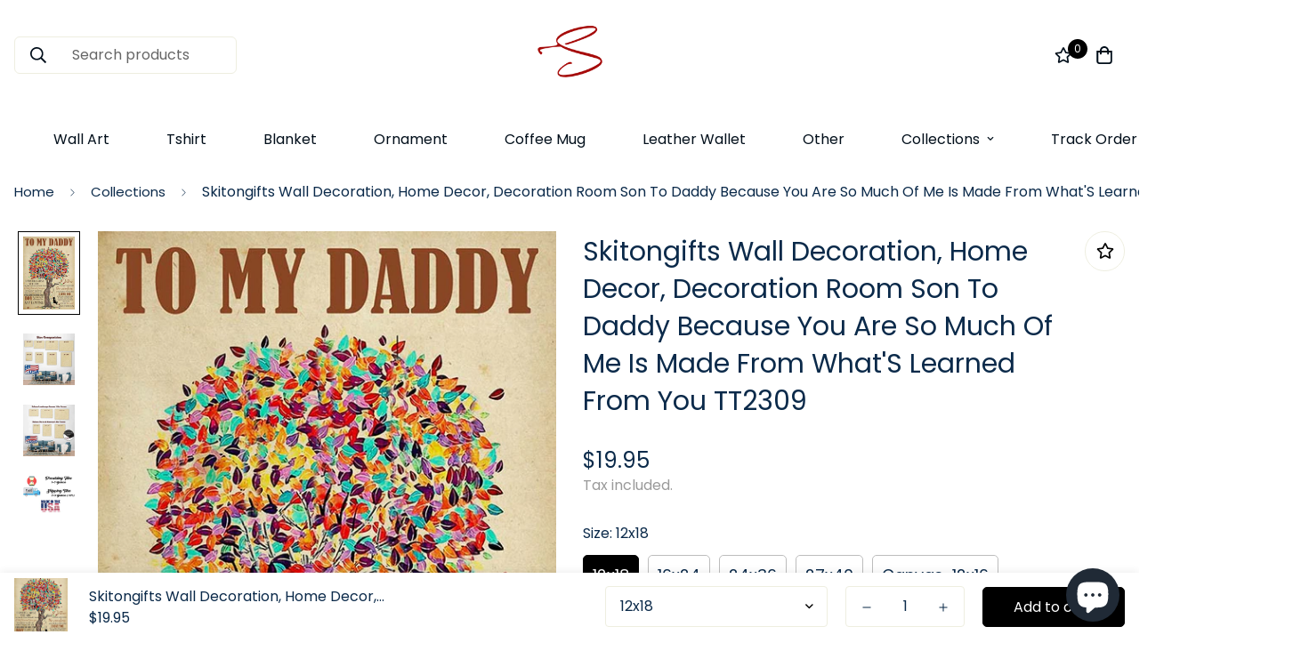

--- FILE ---
content_type: text/html; charset=utf-8
request_url: https://skitongifts.com/products/son_to_daddy_verticali_am_because_you_are_so_much_of_me_is_made_from_whats_learned_from_you_it_tt2309?view=grid-card-item
body_size: 1973
content:
















  

  

  

  

  

  

  








<div class="sf-column"><div class="sf__pcard  cursor-pointer sf-prod__block sf__pcard-style-1" data-view="card"><form method="post" action="/cart/add" accept-charset="UTF-8" class="product-form form" enctype="multipart/form-data" novalidate="novalidate" data-product-id="7083801247926" data-product-handle="son_to_daddy_verticali_am_because_you_are_so_much_of_me_is_made_from_whats_learned_from_you_it_tt2309"><input type="hidden" name="form_type" value="product" /><input type="hidden" name="utf8" value="✓" /><input hidden name="id" required value="40703407292598" data-selected-variant="">
    <div class="sf__pcard-image ">
      <div class="overflow-hidden cursor-pointer relative sf__image-box">
        


<div class="flex justify-center items-center">
  <a href="/products/son_to_daddy_verticali_am_because_you_are_so_much_of_me_is_made_from_whats_learned_from_you_it_tt2309" class="block w-full">
      
        <div class="spc__main-img">
          <div data-image-id="" class="sf-image " data-image-wrapper data-image-loading  style="--aspect-ratio: 1/1;">
  <img
      class="lazyload se-out w-full h-full"
      
      data-src="//skitongifts.com/cdn/shop/products/Son_to_Daddy_VerticalI_Am_Because_You_are_So_Much_of_Me_is_Made_from_Whats_Learned_from_You_It_Doesnt_Matter_How_Far_I_Go_in_Life-TT2309_7d318add-c632-4ff0-8b22-fbb31b2b3955_{width}x.jpg?v=1633446289"
      data-widths="[180,360,540,636]"
      data-aspectratio="0.7066666666666667"
      data-sizes="auto"
      alt="Son To Daddy Because You Are So Much Of Me Is Made From What&#39;S Learned From You TT2309"
      alt="Skitongifts Wall Decoration, Home Decor, Decoration Room Son To Daddy Because You Are So Much Of Me Is Made From What'S Learned From You TT2309"
      data-image
  >
  <noscript>
    <img class="se-out w-full h-full" src="//skitongifts.com/cdn/shop/products/Son_to_Daddy_VerticalI_Am_Because_You_are_So_Much_of_Me_is_Made_from_Whats_Learned_from_You_It_Doesnt_Matter_How_Far_I_Go_in_Life-TT2309_7d318add-c632-4ff0-8b22-fbb31b2b3955_2048x2048.jpg?v=1633446289" alt="Son To Daddy Because You Are So Much Of Me Is Made From What&#39;S Learned From You TT2309">
  </noscript>
</div>

        </div><div class="spc__hover-img">
            <div data-image-id="30135394828470" class="sf-image " data-image-wrapper data-image-loading  style="--aspect-ratio: 1/1;">
  <img
      class="lazyload se-out w-full h-full"
      
      data-src="//skitongifts.com/cdn/shop/products/71Ue0TppZGL._AC_SY450_c38a3b57-6b6a-450e-99ee-ace5a9a79783_{width}x.jpg?v=1633446289"
      data-widths="[180,360,450]"
      data-aspectratio="1.0"
      data-sizes="auto"
      alt="Skitongifts Wall Decoration, Home Decor, Decoration Room Son To Daddy Because You Are So Much Of Me Is Made From What&#39;S Learned From You TT2309"
      alt="Skitongifts Wall Decoration, Home Decor, Decoration Room Son To Daddy Because You Are So Much Of Me Is Made From What'S Learned From You TT2309"
      data-image
  >
  <noscript>
    <img class="se-out w-full h-full" src="//skitongifts.com/cdn/shop/products/71Ue0TppZGL._AC_SY450_c38a3b57-6b6a-450e-99ee-ace5a9a79783_2048x2048.jpg?v=1633446289" alt="Skitongifts Wall Decoration, Home Decor, Decoration Room Son To Daddy Because You Are So Much Of Me Is Made From What&#39;S Learned From You TT2309">
  </noscript>
</div>

          </div>
  </a>
</div>

        







        
<div class="sf__pcard-action hidden md:block z-10">
            




  

<button
  class="sf__tooltip-item sf__btn-icon sf-wishlist__button sf__tooltip-left
 sf__tooltip-style-1"
  data-product-handle="son_to_daddy_verticali_am_because_you_are_so_much_of_me_is_made_from_whats_learned_from_you_it_tt2309"type="button">
  
      <span class="sf__tooltip-icon block">


        <svg class="w-[20px] h-[20px]" fill="currentColor" xmlns="http://www.w3.org/2000/svg" viewBox="0 0 576 512"><path d="M528.1 171.5L382 150.2 316.7 17.8c-11.7-23.6-45.6-23.9-57.4 0L194 150.2 47.9 171.5c-26.2 3.8-36.7 36.1-17.7 54.6l105.7 103-25 145.5c-4.5 26.3 23.2 46 46.4 33.7L288 439.6l130.7 68.7c23.2 12.2 50.9-7.4 46.4-33.7l-25-145.5 105.7-103c19-18.5 8.5-50.8-17.7-54.6zM388.6 312.3l23.7 138.4L288 385.4l-124.3 65.3 23.7-138.4-100.6-98 139-20.2 62.2-126 62.2 126 139 20.2-100.6 98z"/></svg>
    
</span>
  
<span
    class="sf__tooltip-content sf-wishlist__button-content"
    data-revert-text="Remove from wishlist"
  >
    Add to wishlist
  </span>
</button>






<button
  class="sf__tooltip-item sf__btn-icon sf-pqv__button sf__tooltip-left
 sf__tooltip-style-1"
  data-product-handle="son_to_daddy_verticali_am_because_you_are_so_much_of_me_is_made_from_whats_learned_from_you_it_tt2309"type="button">
  
      <span class="sf__tooltip-icon block">


        <svg class="w-[20px] h-[20px]" fill="currentColor" stroke="currentColor" xmlns="http://www.w3.org/2000/svg" viewBox="0 0 576 512">
            <path d="M569.354 231.631C512.969 135.948 407.808 72 288 72 168.14 72 63.004 135.994 6.646 231.63a47.999 47.999 0 0 0 0 48.739C63.032 376.053 168.192 440 288 440c119.86 0 224.996-63.994 281.354-159.631a48.002 48.002 0 0 0 0-48.738zM416 228c0 68.483-57.308 124-128 124s-128-55.517-128-124 57.308-124 128-124 128 55.517 128 124zm125.784 36.123C489.837 352.277 393.865 408 288 408c-106.291 0-202.061-56.105-253.784-143.876a16.006 16.006 0 0 1 0-16.247c29.072-49.333 73.341-90.435 127.66-115.887C140.845 158.191 128 191.568 128 228c0 85.818 71.221 156 160 156 88.77 0 160-70.178 160-156 0-36.411-12.833-69.794-33.875-96.01 53.76 25.189 98.274 66.021 127.66 115.887a16.006 16.006 0 0 1-.001 16.246zM224 224c0-10.897 2.727-21.156 7.53-30.137v.02c0 14.554 11.799 26.353 26.353 26.353 14.554 0 26.353-11.799 26.353-26.353s-11.799-26.353-26.353-26.353h-.02c8.981-4.803 19.24-7.53 30.137-7.53 35.346 0 64 28.654 64 64s-28.654 64-64 64-64-28.654-64-64z"/>
        </svg>
    
</span>
  
<span
    class="sf__tooltip-content "
    data-revert-text=""
  >
    Quick view
  </span>
</button>


          </div>
<div class="sf__pcard-quick-add">
      
      <button class="sf-pqv__button sf__btn sf__btn-secondary sf__btn-white flex-grow" data-product-url="/products/son_to_daddy_verticali_am_because_you_are_so_much_of_me_is_made_from_whats_learned_from_you_it_tt2309" data-product-handle="son_to_daddy_verticali_am_because_you_are_so_much_of_me_is_made_from_whats_learned_from_you_it_tt2309">
        <span>Select options</span>
      </button>
      
    
  </div>
        
      </div>
    </div>
    <div class="sf__pcard-content text-center">
      <div class="mt-3 lg:mt-5">
  <div class="max-w-full w-full">
      <h3 class="block text-base">
        <a href="/products/son_to_daddy_verticali_am_because_you_are_so_much_of_me_is_made_from_whats_learned_from_you_it_tt2309" class="block mb-[5px] leading-normal sf__pcard-name font-medium truncate-lines hover:text-color-secondary">
          Skitongifts Wall Decoration, Home Decor, Decoration Room Son To Daddy Because You Are So Much Of Me Is Made From What'S Learned From You TT2309
        </a>
      </h3>
    
    
  </div>

  <div class="sf__pcard-price leading-normal">
    <div class="product-prices inline-flex items-center flex-wrap">
  <span class=" prod__price text-color-regular-price">$19.95</span>
  <span class="prod__compare_price ml-2 line-through text-color-secondary hidden"></span>
  <div class="text-sm product-prices__unit w-full hidden">
    <span class="visually-hidden visually-hidden--inline">Unit price</span>
    <div class="price-unit-price"><span data-unit-price></span><span aria-hidden="true">/</span><span class="visually-hidden">per&nbsp;</span><span data-unit-price-base-unit></span></div>
  </div>
</div>

  </div>
  

</div>

      <div class="content-view-list mt-5 hidden">
  <div class="leading-7 text-color-secondary mb-4">
    Skitongifts Wall Decoration, Home Decor, Decoration Room Son To Daddy Because You Are So Much...
  </div>
  <div class="flex items-start">
        
          <button class="sf-pqv__button quick-add sf__btn sf__btn-primary" data-product-handle="son_to_daddy_verticali_am_because_you_are_so_much_of_me_is_made_from_whats_learned_from_you_it_tt2309">
            <span>Select options</span>
          </button>
        
      
<div class="grid grid-cols-3 gap-2.5 ml-2.5">
      




  

<button
  class="sf__tooltip-item sf__btn-icon sf-wishlist__button sf__tooltip-bottom
 sf__tooltip-style-1"
  data-product-handle="son_to_daddy_verticali_am_because_you_are_so_much_of_me_is_made_from_whats_learned_from_you_it_tt2309"type="button">
  
      <span class="sf__tooltip-icon block">


        <svg class="w-[20px] h-[20px]" fill="currentColor" xmlns="http://www.w3.org/2000/svg" viewBox="0 0 576 512"><path d="M528.1 171.5L382 150.2 316.7 17.8c-11.7-23.6-45.6-23.9-57.4 0L194 150.2 47.9 171.5c-26.2 3.8-36.7 36.1-17.7 54.6l105.7 103-25 145.5c-4.5 26.3 23.2 46 46.4 33.7L288 439.6l130.7 68.7c23.2 12.2 50.9-7.4 46.4-33.7l-25-145.5 105.7-103c19-18.5 8.5-50.8-17.7-54.6zM388.6 312.3l23.7 138.4L288 385.4l-124.3 65.3 23.7-138.4-100.6-98 139-20.2 62.2-126 62.2 126 139 20.2-100.6 98z"/></svg>
    
</span>
  
<span
    class="sf__tooltip-content sf-wishlist__button-content"
    data-revert-text="Remove from wishlist"
  >
    Add to wishlist
  </span>
</button>






<button
  class="sf__tooltip-item sf__btn-icon sf-pqv__button sf__tooltip-bottom
 sf__tooltip-style-1"
  data-product-handle="son_to_daddy_verticali_am_because_you_are_so_much_of_me_is_made_from_whats_learned_from_you_it_tt2309"type="button">
  
      <span class="sf__tooltip-icon block">


        <svg class="w-[20px] h-[20px]" fill="currentColor" stroke="currentColor" xmlns="http://www.w3.org/2000/svg" viewBox="0 0 576 512">
            <path d="M569.354 231.631C512.969 135.948 407.808 72 288 72 168.14 72 63.004 135.994 6.646 231.63a47.999 47.999 0 0 0 0 48.739C63.032 376.053 168.192 440 288 440c119.86 0 224.996-63.994 281.354-159.631a48.002 48.002 0 0 0 0-48.738zM416 228c0 68.483-57.308 124-128 124s-128-55.517-128-124 57.308-124 128-124 128 55.517 128 124zm125.784 36.123C489.837 352.277 393.865 408 288 408c-106.291 0-202.061-56.105-253.784-143.876a16.006 16.006 0 0 1 0-16.247c29.072-49.333 73.341-90.435 127.66-115.887C140.845 158.191 128 191.568 128 228c0 85.818 71.221 156 160 156 88.77 0 160-70.178 160-156 0-36.411-12.833-69.794-33.875-96.01 53.76 25.189 98.274 66.021 127.66 115.887a16.006 16.006 0 0 1-.001 16.246zM224 224c0-10.897 2.727-21.156 7.53-30.137v.02c0 14.554 11.799 26.353 26.353 26.353 14.554 0 26.353-11.799 26.353-26.353s-11.799-26.353-26.353-26.353h-.02c8.981-4.803 19.24-7.53 30.137-7.53 35.346 0 64 28.654 64 64s-28.654 64-64 64-64-28.654-64-64z"/>
        </svg>
    
</span>
  
<span
    class="sf__tooltip-content "
    data-revert-text=""
  >
    Quick view
  </span>
</button>


    </div>
  </div>
</div>


    </div><input type="hidden" name="product-id" value="7083801247926" /></form></div>


</div>
